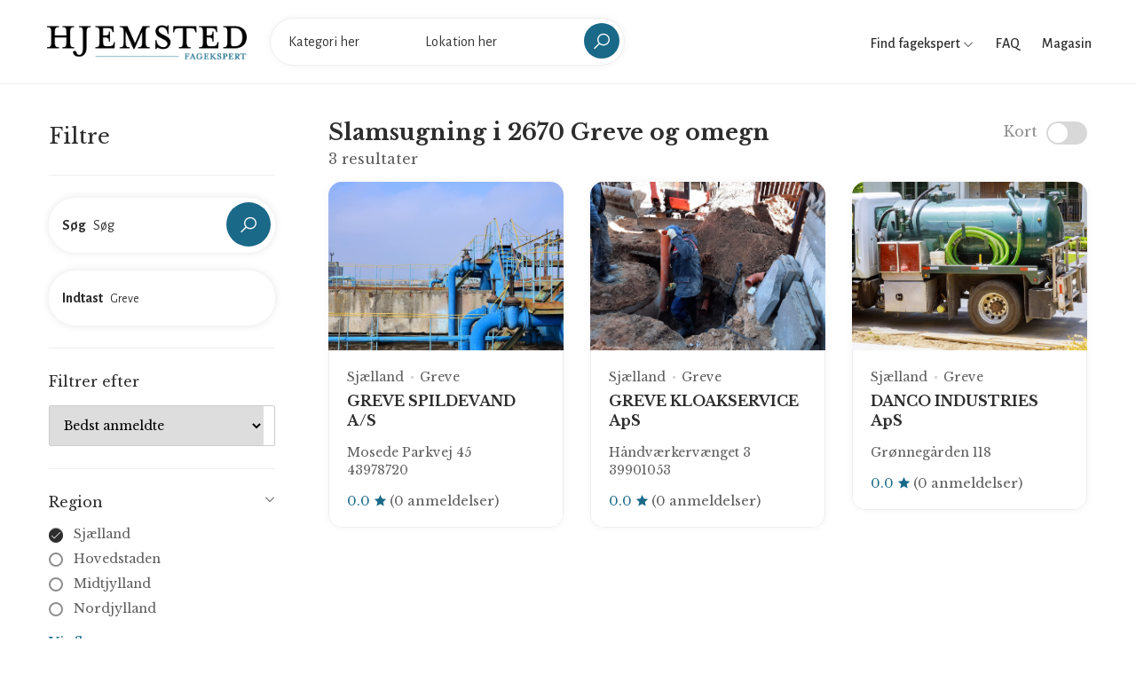

--- FILE ---
content_type: text/html; charset=UTF-8
request_url: https://fagekspert.hjemsted.dk/slamsugning/sjaelland/greve-kommune/2670
body_size: 6476
content:
<!doctype html>
<html lang="da-DK">
<head>
    <meta charset="utf-8">

    
    <title>Slamsugning i 2670 Greve og omegn</title>
<meta property="og:title" content="Slamsugning i 2670 Greve og omegn" />

<meta name="twitter:title" content="Slamsugning i 2670 Greve og omegn" />
<meta name="twitter:description" content="" />
<script type="application/ld+json">{"@context":"https://schema.org","name":"Slamsugning i 2670 Greve og omegn"}</script>

    <meta name="viewport" content="width=device-width, initial-scale=1.0, maximum-scale=1.0, user-scalable=no"/>
  
    <link rel="stylesheet" type="text/css" href="/css/home/app.css?id=f373f19bc483d8dff631" />
    <link rel="canonical" href="https://fagekspert.hjemsted.dk/slamsugning/sjaelland/greve-kommune/2670" />
    
    
    

    <link rel="apple-touch-icon" sizes="57x57" href="/favicon/apple-icon-57x57.png">
    <link rel="apple-touch-icon" sizes="60x60" href="/favicon/apple-icon-60x60.png">
    <link rel="apple-touch-icon" sizes="72x72" href="/favicon/apple-icon-72x72.png">
    <link rel="apple-touch-icon" sizes="76x76" href="/favicon/apple-icon-76x76.png">
    <link rel="apple-touch-icon" sizes="114x114" href="/favicon/apple-icon-114x114.png">
    <link rel="apple-touch-icon" sizes="120x120" href="/favicon/apple-icon-120x120.png">
    <link rel="apple-touch-icon" sizes="144x144" href="/favicon/apple-icon-144x144.png">
    <link rel="apple-touch-icon" sizes="152x152" href="/favicon/apple-icon-152x152.png">
    <link rel="apple-touch-icon" sizes="180x180" href="/favicon/apple-icon-180x180.png">
    <link rel="icon" type="image/png" sizes="192x192"  href="/favicon/android-icon-192x192.png">
    <link rel="icon" type="image/png" sizes="32x32" href="/favicon/favicon-32x32.png">
    <link rel="icon" type="image/png" sizes="96x96" href="/favicon/favicon-96x96.png">
    <link rel="icon" type="image/png" sizes="16x16" href="/favicon/favicon-16x16.png">
    <link rel="manifest" href="/favicon/manifest.json">
    <meta name="msapplication-TileColor" content="#ffffff">
    <meta name="msapplication-TileImage" content="/favicon/ms-icon-144x144.png">
    <meta name="theme-color" content="#ffffff">

    <meta name="robots" content="follow, index">
<!-- Google Tag Manager -->
<script>(function(w,d,s,l,i){w[l]=w[l]||[];w[l].push({'gtm.start':
new Date().getTime(),event:'gtm.js'});var f=d.getElementsByTagName(s)[0],
j=d.createElement(s),dl=l!='dataLayer'?'&l='+l:'';j.async=true;j.src=
'https://www.googletagmanager.com/gtm.js?id='+i+dl;f.parentNode.insertBefore(j,f);
})(window,document,'script','dataLayer','GTM-MH4Q36D');</script>
<!-- End Google Tag Manager -->
</head>

<body>

    <!-- Google Tag Manager (noscript) -->
<noscript><iframe src="https://www.googletagmanager.com/ns.html?id=GTM-MH4Q36D"
height="0" width="0" style="display:none;visibility:hidden"></iframe></noscript>
<!-- End Google Tag Manager (noscript) -->

    <div id="wrapper">
        <header id="header" class="container-fluid site-header https://fagekspert.hjemsted.dk/slamsugning/sjaelland/greve-kommune/2670">
    <div class="container-fluid">
        <div class="site-header-navigation">
            <div class="site">
                <div class="site__menu">
                    <a title="Menu Icon" href="#" class="site__menu__icon">
                        <i class="las la-bars la-24"></i>
                    </a>
                    <div class="popup-background"></div>
                    <div class="popup popup--left">
                        <a title="Close" href="#" class="popup__close">
                            <i class="las la-times la-24"></i>
                        </a>
                        <div class="popup__content">
                            <div class="popup__destinations popup__box" style="border-bottom: 0">
                                <ul class="menu-arrow">
                                    <li>
                                        <a href="#">Find fagekspert</a>
                                        <ul class="sub-menu">
                                                                                            <li><a href="https://fagekspert.hjemsted.dk/anlaegsgartner">Anlægsgartner</a></li>
                                                                                            <li><a href="https://fagekspert.hjemsted.dk/arkitekter">Arkitekter</a></li>
                                                                                            <li><a href="https://fagekspert.hjemsted.dk/biludlejning">Biludlejning</a></li>
                                                                                            <li><a href="https://fagekspert.hjemsted.dk/bilvaerksteder">Bilværksteder</a></li>
                                                                                            <li><a href="https://fagekspert.hjemsted.dk/blikkenslager">Blikkenslager</a></li>
                                                                                            <li><a href="https://fagekspert.hjemsted.dk/byggefirma">Byggefirma</a></li>
                                                                                            <li><a href="https://fagekspert.hjemsted.dk/byggemarkeder">Byggemarkeder</a></li>
                                                                                            <li><a href="https://fagekspert.hjemsted.dk/daekservice">Dækservice</a></li>
                                                                                            <li><a href="https://fagekspert.hjemsted.dk/ejendomsmaegler">Ejendomsmægler</a></li>
                                                                                            <li><a href="https://fagekspert.hjemsted.dk/elektriker">Elektriker</a></li>
                                                                                            <li><a href="https://fagekspert.hjemsted.dk/elselskab">Elselskab</a></li>
                                                                                            <li><a href="https://fagekspert.hjemsted.dk/farvehandler">Farvehandler</a></li>
                                                                                            <li><a href="https://fagekspert.hjemsted.dk/flyttefirma">Flyttefirma</a></li>
                                                                                            <li><a href="https://fagekspert.hjemsted.dk/fugemand-fugemester">Fugemand</a></li>
                                                                                            <li><a href="https://fagekspert.hjemsted.dk/glarmester">Glarmester</a></li>
                                                                                            <li><a href="https://fagekspert.hjemsted.dk/gulvlaegger">Gulvlægger</a></li>
                                                                                            <li><a href="https://fagekspert.hjemsted.dk/havecenter">Havecenter</a></li>
                                                                                            <li><a href="https://fagekspert.hjemsted.dk/indretningsarkitekt">Indretningsarkitekt</a></li>
                                                                                            <li><a href="https://fagekspert.hjemsted.dk/kloakmester">Kloakmester</a></li>
                                                                                            <li><a href="https://fagekspert.hjemsted.dk/koekkenfirmaer">Køkkenfirmaer</a></li>
                                                                                            <li><a href="https://fagekspert.hjemsted.dk/koeletekniker">Køletekniker</a></li>
                                                                                            <li><a href="https://fagekspert.hjemsted.dk/laasesmed">Låsesmed</a></li>
                                                                                            <li><a href="https://fagekspert.hjemsted.dk/malere">Malere</a></li>
                                                                                            <li><a href="https://fagekspert.hjemsted.dk/moebelforretning">Møbelforretning</a></li>
                                                                                            <li><a href="https://fagekspert.hjemsted.dk/murere">Murere</a></li>
                                                                                            <li><a href="https://fagekspert.hjemsted.dk/nedrivningsfirma">Nedrivningsfirma</a></li>
                                                                                            <li><a href="https://fagekspert.hjemsted.dk/planteskoler">Planteskoler</a></li>
                                                                                            <li><a href="https://fagekspert.hjemsted.dk/raadgivende-ingenioer">Rådgivende ingeniør</a></li>
                                                                                            <li><a href="https://fagekspert.hjemsted.dk/rengoering">Rengøring</a></li>
                                                                                            <li><a href="https://fagekspert.hjemsted.dk/skorstensfejning">Skorstensfejning</a></li>
                                                                                            <li><a href="https://fagekspert.hjemsted.dk/slamsugning">Slamsugning</a></li>
                                                                                            <li><a href="https://fagekspert.hjemsted.dk/stukkatoer">Stukkatør</a></li>
                                                                                            <li><a href="https://fagekspert.hjemsted.dk/tagdaekning">Tagdækning</a></li>
                                                                                            <li><a href="https://fagekspert.hjemsted.dk/toemrer">Tømrer</a></li>
                                                                                            <li><a href="https://fagekspert.hjemsted.dk/undervognsbehandling">Undervognsbehandling</a></li>
                                                                                            <li><a href="https://fagekspert.hjemsted.dk/varmepumpe-installatoer">Varmepumpe installatør</a></li>
                                                                                            <li><a href="https://fagekspert.hjemsted.dk/ventilationsfirma">Ventilationsfirma</a></li>
                                                                                            <li><a href="https://fagekspert.hjemsted.dk/vinduespolering">Vinduespolering</a></li>
                                                                                            <li><a href="https://fagekspert.hjemsted.dk/vvs-installatoer">VVS installatør</a></li>
                                                                                    </ul>
                                    </li>
                                    <li>
                                        <a href="/faq">FAQ</a>
                                    </li>
                                    <li>
                                        <a href="https://hjemsted.dk" target="_blank">Magasin</a>
                                    </li>
                                </ul>
                            </div>
                            
                        </div>
                    </div>
                </div>

                <div class="site__brand">
                    <a title="Logo" href="https://fagekspert.hjemsted.dk " class="site__brand__logo">
                        <img src="https://fagekspert.hjemsted.dk/media/logo.png" alt="Fagekspert" width="231px" height="40px" />
                    </a>
                </div>

                                    <div class="site__search layout-02">
                        <a title="Close" href="#" class="search__close">
                            <i class="lg:animate-spin las la-times"></i>
                        </a><!-- .search__close -->
                        <form action="" method="POST" class="site-banner__search layout-02 main-search">

                            <input type="hidden" name="_token" value="jKFru3ccfN2XRL3ZjOXZCaQRxBdf8o71eAJwHbxX">
                            <div class="field-input">
                                <label for="input_search"><strong>Vælg</strong></label>
                                <input class="site-banner__search__input open-suggestion category-search" type="text" name="category" placeholder="Kategori her" autocomplete="off">
                                <input type="hidden" name="category_resource" class="category_resource">
                                <div class="search-suggestions category-suggestion">
                                    <ul>
                                        <li><a href="#"><span>Indlæser...</span></a></li>
                                    </ul>
                                </div>
                            </div>
                            <div class="field-input">
                                <label for="location_search"><strong>Indtast</strong></label>
                                <input class="site-banner__search__input open-suggestion location-search" type="text" name="location" placeholder="Lokation her" autocomplete="off">
                                <input type="hidden" name="location_resource" class="location_resource">
                                <div class="search-suggestions location-suggestion">
                                    <ul>
                                        <li><a href="#"><span>Indlæser...</span></a></li>
                                    </ul>
                                </div>
                            </div>
                            <div class="field-submit">
                                <button><i class="las la-search la-24-black"></i></button>
                            </div>
                        </form>
                    </div>
                            </div>

            <div class="right-header align-right">

                <div class="right-header__categories">
                    <a href="#">
                        Find fagekspert
                        <i class="las la-angle-down la-12"></i>
                    </a>
                    <ul>
                                                    <li><a href="https://fagekspert.hjemsted.dk/anlaegsgartner">Anlægsgartner</a></li>
                                                    <li><a href="https://fagekspert.hjemsted.dk/arkitekter">Arkitekter</a></li>
                                                    <li><a href="https://fagekspert.hjemsted.dk/biludlejning">Biludlejning</a></li>
                                                    <li><a href="https://fagekspert.hjemsted.dk/bilvaerksteder">Bilværksteder</a></li>
                                                    <li><a href="https://fagekspert.hjemsted.dk/blikkenslager">Blikkenslager</a></li>
                                                    <li><a href="https://fagekspert.hjemsted.dk/byggefirma">Byggefirma</a></li>
                                                    <li><a href="https://fagekspert.hjemsted.dk/byggemarkeder">Byggemarkeder</a></li>
                                                    <li><a href="https://fagekspert.hjemsted.dk/daekservice">Dækservice</a></li>
                                                    <li><a href="https://fagekspert.hjemsted.dk/ejendomsmaegler">Ejendomsmægler</a></li>
                                                    <li><a href="https://fagekspert.hjemsted.dk/elektriker">Elektriker</a></li>
                                                    <li><a href="https://fagekspert.hjemsted.dk/elselskab">Elselskab</a></li>
                                                    <li><a href="https://fagekspert.hjemsted.dk/farvehandler">Farvehandler</a></li>
                                                    <li><a href="https://fagekspert.hjemsted.dk/flyttefirma">Flyttefirma</a></li>
                                                    <li><a href="https://fagekspert.hjemsted.dk/fugemand-fugemester">Fugemand</a></li>
                                                    <li><a href="https://fagekspert.hjemsted.dk/glarmester">Glarmester</a></li>
                                                    <li><a href="https://fagekspert.hjemsted.dk/gulvlaegger">Gulvlægger</a></li>
                                                    <li><a href="https://fagekspert.hjemsted.dk/havecenter">Havecenter</a></li>
                                                    <li><a href="https://fagekspert.hjemsted.dk/indretningsarkitekt">Indretningsarkitekt</a></li>
                                                    <li><a href="https://fagekspert.hjemsted.dk/kloakmester">Kloakmester</a></li>
                                                    <li><a href="https://fagekspert.hjemsted.dk/koekkenfirmaer">Køkkenfirmaer</a></li>
                                                    <li><a href="https://fagekspert.hjemsted.dk/koeletekniker">Køletekniker</a></li>
                                                    <li><a href="https://fagekspert.hjemsted.dk/laasesmed">Låsesmed</a></li>
                                                    <li><a href="https://fagekspert.hjemsted.dk/malere">Malere</a></li>
                                                    <li><a href="https://fagekspert.hjemsted.dk/moebelforretning">Møbelforretning</a></li>
                                                    <li><a href="https://fagekspert.hjemsted.dk/murere">Murere</a></li>
                                                    <li><a href="https://fagekspert.hjemsted.dk/nedrivningsfirma">Nedrivningsfirma</a></li>
                                                    <li><a href="https://fagekspert.hjemsted.dk/planteskoler">Planteskoler</a></li>
                                                    <li><a href="https://fagekspert.hjemsted.dk/raadgivende-ingenioer">Rådgivende ingeniør</a></li>
                                                    <li><a href="https://fagekspert.hjemsted.dk/rengoering">Rengøring</a></li>
                                                    <li><a href="https://fagekspert.hjemsted.dk/skorstensfejning">Skorstensfejning</a></li>
                                                    <li><a href="https://fagekspert.hjemsted.dk/slamsugning">Slamsugning</a></li>
                                                    <li><a href="https://fagekspert.hjemsted.dk/stukkatoer">Stukkatør</a></li>
                                                    <li><a href="https://fagekspert.hjemsted.dk/tagdaekning">Tagdækning</a></li>
                                                    <li><a href="https://fagekspert.hjemsted.dk/toemrer">Tømrer</a></li>
                                                    <li><a href="https://fagekspert.hjemsted.dk/undervognsbehandling">Undervognsbehandling</a></li>
                                                    <li><a href="https://fagekspert.hjemsted.dk/varmepumpe-installatoer">Varmepumpe installatør</a></li>
                                                    <li><a href="https://fagekspert.hjemsted.dk/ventilationsfirma">Ventilationsfirma</a></li>
                                                    <li><a href="https://fagekspert.hjemsted.dk/vinduespolering">Vinduespolering</a></li>
                                                    <li><a href="https://fagekspert.hjemsted.dk/vvs-installatoer">VVS installatør</a></li>
                                            </ul>
                </div>

                <div class="right-header__link">
                    <a href="/faq">
                        FAQ
                    </a>
                </div>

                <div class="right-header__link">
                    <a href="https://hjemsted.dk" target="_blank">
                        Magasin
                    </a>
                </div>

                <div class="right-header__search">
                    <a href="#" class="search-open">
                        <i class="las la-search la-24"></i>
                    </a>
                </div>
            </div>
        </div>
    </div>
</header>
        
	 <main id="main" class="site-main">
        <div class="archive-city">
            <div class="col-left no-maps container">
                <div class="archive-filter">
    <form action="" class="filterForm" id="filterForm">

        <div class="filter-head">
            <h2>Filtre</h2>
            <a href="#" class="close-filter"><i class="las la-times"></i></a>
        </div>

        <div class="filter-box position-relative" style="z-index: 2">

            <div class="site-banner__search layout-02 filter-input">
                <div class="field-input field-input--with-button">
                    <label><strong>Søg</strong></label>
                    <input name="keyword" type="text" class="site-banner__search__input" placeholder="Søg" value="">
                </div>
                <div class="field-submit">
                    <button type="button" class="bc_search"><i class="las la-search la-24-black"></i></button>
                </div>
            </div>

            <div class="site-banner__search layout-02 filter-input">
                <div class="field-input">
                    <label><strong>Indtast</strong></label>
                    <input type="text" class="site-banner__search__input open-suggestion location-search" placeholder="Søg"
                           name="location" autocomplete="off" value="Greve">
                    <input type="hidden" name="location_resource" class="location_resource" value="sjaelland/greve-kommune/2670">
                    <div class="search-suggestions location-suggestions location-suggestion">
                        <ul>
                            <li><a href="#"><span>Indlæser...</span></a></li>
                        </ul>
                    </div>
                </div>
            </div>

        </div>

        <div class="filter-box filter-box--no-toggle">

            <h3>Filtrer efter</h3>

            <div class="sort-wrapper">
                <select name="sort" class="sort">
                    <option value="best_rating">Bedst anmeldte</option>
                    <option value="name_asc">A -&gt; Z</option>
                    <option value="name_desc">Z -&gt; A</option>
                </select>
            </div>

        </div>

        
        <div class="filter-box">

            <h3>Region</h3>
            <div class="filter-list">
                <div class="filter-group">
                                            <div class="field-check field-check--round">
                            <label class="bc_filter">
                                <input type="radio" name="region" value="sjaelland" checked>
                                <a href="https://fagekspert.hjemsted.dk/slamsugning/sjaelland/greve-kommune/2670">Sjælland</a>
                                <span class="checkmark"><i class="las la-check"></i></span>
                            </label>
                        </div>
                                            <div class="field-check field-check--round">
                            <label class="bc_filter">
                                <input type="radio" name="region" value="hovedstaden">
                                <a href="https://fagekspert.hjemsted.dk/slamsugning/hovedstaden/greve-kommune/2670">Hovedstaden</a>
                                <span class="checkmark"><i class="las la-check"></i></span>
                            </label>
                        </div>
                                            <div class="field-check field-check--round">
                            <label class="bc_filter">
                                <input type="radio" name="region" value="midtjylland">
                                <a href="https://fagekspert.hjemsted.dk/slamsugning/midtjylland/greve-kommune/2670">Midtjylland</a>
                                <span class="checkmark"><i class="las la-check"></i></span>
                            </label>
                        </div>
                                            <div class="field-check field-check--round">
                            <label class="bc_filter">
                                <input type="radio" name="region" value="nordjylland">
                                <a href="https://fagekspert.hjemsted.dk/slamsugning/nordjylland/greve-kommune/2670">Nordjylland</a>
                                <span class="checkmark"><i class="las la-check"></i></span>
                            </label>
                        </div>
                                            <div class="field-check field-check--round">
                            <label class="bc_filter">
                                <input type="radio" name="region" value="syddanmark">
                                <a href="https://fagekspert.hjemsted.dk/slamsugning/syddanmark/greve-kommune/2670">Syddanmark</a>
                                <span class="checkmark"><i class="las la-check"></i></span>
                            </label>
                        </div>
                                    </div>
                <a href="#" class="more open-more" data-close="Skjul liste" data-more="Vis flere">Vis flere</a>
            </div>

        </div>

        <div class="filter-box">

            <h3>Kategorier</h3>
            <div class="filter-list">
                <div class="filter-group">
                                            <div class="field-check field-check--round">
                            <label class="bc_filter">
                                <input type="radio" name="category" value="slamsugning" checked>
                                <a href="https://fagekspert.hjemsted.dk/slamsugning/sjaelland/greve-kommune/2670">Slamsugning</a>
                                <span class="checkmark"><i class="las la-check"></i></span>
                            </label>
                        </div>
                                            <div class="field-check field-check--round">
                            <label class="bc_filter">
                                <input type="radio" name="category" value="anlaegsgartner">
                                <a href="https://fagekspert.hjemsted.dk/anlaegsgartner/sjaelland/greve-kommune/2670">Anlægsgartner</a>
                                <span class="checkmark"><i class="las la-check"></i></span>
                            </label>
                        </div>
                                            <div class="field-check field-check--round">
                            <label class="bc_filter">
                                <input type="radio" name="category" value="arkitekter">
                                <a href="https://fagekspert.hjemsted.dk/arkitekter/sjaelland/greve-kommune/2670">Arkitekter</a>
                                <span class="checkmark"><i class="las la-check"></i></span>
                            </label>
                        </div>
                                            <div class="field-check field-check--round">
                            <label class="bc_filter">
                                <input type="radio" name="category" value="biludlejning">
                                <a href="https://fagekspert.hjemsted.dk/biludlejning/sjaelland/greve-kommune/2670">Biludlejning</a>
                                <span class="checkmark"><i class="las la-check"></i></span>
                            </label>
                        </div>
                                            <div class="field-check field-check--round">
                            <label class="bc_filter">
                                <input type="radio" name="category" value="bilvaerksteder">
                                <a href="https://fagekspert.hjemsted.dk/bilvaerksteder/sjaelland/greve-kommune/2670">Bilværksteder</a>
                                <span class="checkmark"><i class="las la-check"></i></span>
                            </label>
                        </div>
                                            <div class="field-check field-check--round">
                            <label class="bc_filter">
                                <input type="radio" name="category" value="blikkenslager">
                                <a href="https://fagekspert.hjemsted.dk/blikkenslager/sjaelland/greve-kommune/2670">Blikkenslager</a>
                                <span class="checkmark"><i class="las la-check"></i></span>
                            </label>
                        </div>
                                            <div class="field-check field-check--round">
                            <label class="bc_filter">
                                <input type="radio" name="category" value="byggefirma">
                                <a href="https://fagekspert.hjemsted.dk/byggefirma/sjaelland/greve-kommune/2670">Byggefirma</a>
                                <span class="checkmark"><i class="las la-check"></i></span>
                            </label>
                        </div>
                                            <div class="field-check field-check--round">
                            <label class="bc_filter">
                                <input type="radio" name="category" value="byggemarkeder">
                                <a href="https://fagekspert.hjemsted.dk/byggemarkeder/sjaelland/greve-kommune/2670">Byggemarkeder</a>
                                <span class="checkmark"><i class="las la-check"></i></span>
                            </label>
                        </div>
                                            <div class="field-check field-check--round">
                            <label class="bc_filter">
                                <input type="radio" name="category" value="daekservice">
                                <a href="https://fagekspert.hjemsted.dk/daekservice/sjaelland/greve-kommune/2670">Dækservice</a>
                                <span class="checkmark"><i class="las la-check"></i></span>
                            </label>
                        </div>
                                            <div class="field-check field-check--round">
                            <label class="bc_filter">
                                <input type="radio" name="category" value="ejendomsmaegler">
                                <a href="https://fagekspert.hjemsted.dk/ejendomsmaegler/sjaelland/greve-kommune/2670">Ejendomsmægler</a>
                                <span class="checkmark"><i class="las la-check"></i></span>
                            </label>
                        </div>
                                            <div class="field-check field-check--round">
                            <label class="bc_filter">
                                <input type="radio" name="category" value="elektriker">
                                <a href="https://fagekspert.hjemsted.dk/elektriker/sjaelland/greve-kommune/2670">Elektriker</a>
                                <span class="checkmark"><i class="las la-check"></i></span>
                            </label>
                        </div>
                                            <div class="field-check field-check--round">
                            <label class="bc_filter">
                                <input type="radio" name="category" value="elselskab">
                                <a href="https://fagekspert.hjemsted.dk/elselskab/sjaelland/greve-kommune/2670">Elselskab</a>
                                <span class="checkmark"><i class="las la-check"></i></span>
                            </label>
                        </div>
                                            <div class="field-check field-check--round">
                            <label class="bc_filter">
                                <input type="radio" name="category" value="farvehandler">
                                <a href="https://fagekspert.hjemsted.dk/farvehandler/sjaelland/greve-kommune/2670">Farvehandler</a>
                                <span class="checkmark"><i class="las la-check"></i></span>
                            </label>
                        </div>
                                            <div class="field-check field-check--round">
                            <label class="bc_filter">
                                <input type="radio" name="category" value="flyttefirma">
                                <a href="https://fagekspert.hjemsted.dk/flyttefirma/sjaelland/greve-kommune/2670">Flyttefirma</a>
                                <span class="checkmark"><i class="las la-check"></i></span>
                            </label>
                        </div>
                                            <div class="field-check field-check--round">
                            <label class="bc_filter">
                                <input type="radio" name="category" value="fugemand-fugemester">
                                <a href="https://fagekspert.hjemsted.dk/fugemand-fugemester/sjaelland/greve-kommune/2670">Fugemand</a>
                                <span class="checkmark"><i class="las la-check"></i></span>
                            </label>
                        </div>
                                            <div class="field-check field-check--round">
                            <label class="bc_filter">
                                <input type="radio" name="category" value="glarmester">
                                <a href="https://fagekspert.hjemsted.dk/glarmester/sjaelland/greve-kommune/2670">Glarmester</a>
                                <span class="checkmark"><i class="las la-check"></i></span>
                            </label>
                        </div>
                                            <div class="field-check field-check--round">
                            <label class="bc_filter">
                                <input type="radio" name="category" value="gulvlaegger">
                                <a href="https://fagekspert.hjemsted.dk/gulvlaegger/sjaelland/greve-kommune/2670">Gulvlægger</a>
                                <span class="checkmark"><i class="las la-check"></i></span>
                            </label>
                        </div>
                                            <div class="field-check field-check--round">
                            <label class="bc_filter">
                                <input type="radio" name="category" value="havecenter">
                                <a href="https://fagekspert.hjemsted.dk/havecenter/sjaelland/greve-kommune/2670">Havecenter</a>
                                <span class="checkmark"><i class="las la-check"></i></span>
                            </label>
                        </div>
                                            <div class="field-check field-check--round">
                            <label class="bc_filter">
                                <input type="radio" name="category" value="indretningsarkitekt">
                                <a href="https://fagekspert.hjemsted.dk/indretningsarkitekt/sjaelland/greve-kommune/2670">Indretningsarkitekt</a>
                                <span class="checkmark"><i class="las la-check"></i></span>
                            </label>
                        </div>
                                            <div class="field-check field-check--round">
                            <label class="bc_filter">
                                <input type="radio" name="category" value="kloakmester">
                                <a href="https://fagekspert.hjemsted.dk/kloakmester/sjaelland/greve-kommune/2670">Kloakmester</a>
                                <span class="checkmark"><i class="las la-check"></i></span>
                            </label>
                        </div>
                                            <div class="field-check field-check--round">
                            <label class="bc_filter">
                                <input type="radio" name="category" value="koekkenfirmaer">
                                <a href="https://fagekspert.hjemsted.dk/koekkenfirmaer/sjaelland/greve-kommune/2670">Køkkenfirmaer</a>
                                <span class="checkmark"><i class="las la-check"></i></span>
                            </label>
                        </div>
                                            <div class="field-check field-check--round">
                            <label class="bc_filter">
                                <input type="radio" name="category" value="koeletekniker">
                                <a href="https://fagekspert.hjemsted.dk/koeletekniker/sjaelland/greve-kommune/2670">Køletekniker</a>
                                <span class="checkmark"><i class="las la-check"></i></span>
                            </label>
                        </div>
                                            <div class="field-check field-check--round">
                            <label class="bc_filter">
                                <input type="radio" name="category" value="laasesmed">
                                <a href="https://fagekspert.hjemsted.dk/laasesmed/sjaelland/greve-kommune/2670">Låsesmed</a>
                                <span class="checkmark"><i class="las la-check"></i></span>
                            </label>
                        </div>
                                            <div class="field-check field-check--round">
                            <label class="bc_filter">
                                <input type="radio" name="category" value="malere">
                                <a href="https://fagekspert.hjemsted.dk/malere/sjaelland/greve-kommune/2670">Malere</a>
                                <span class="checkmark"><i class="las la-check"></i></span>
                            </label>
                        </div>
                                            <div class="field-check field-check--round">
                            <label class="bc_filter">
                                <input type="radio" name="category" value="moebelforretning">
                                <a href="https://fagekspert.hjemsted.dk/moebelforretning/sjaelland/greve-kommune/2670">Møbelforretning</a>
                                <span class="checkmark"><i class="las la-check"></i></span>
                            </label>
                        </div>
                                            <div class="field-check field-check--round">
                            <label class="bc_filter">
                                <input type="radio" name="category" value="murere">
                                <a href="https://fagekspert.hjemsted.dk/murere/sjaelland/greve-kommune/2670">Murere</a>
                                <span class="checkmark"><i class="las la-check"></i></span>
                            </label>
                        </div>
                                            <div class="field-check field-check--round">
                            <label class="bc_filter">
                                <input type="radio" name="category" value="nedrivningsfirma">
                                <a href="https://fagekspert.hjemsted.dk/nedrivningsfirma/sjaelland/greve-kommune/2670">Nedrivningsfirma</a>
                                <span class="checkmark"><i class="las la-check"></i></span>
                            </label>
                        </div>
                                            <div class="field-check field-check--round">
                            <label class="bc_filter">
                                <input type="radio" name="category" value="planteskoler">
                                <a href="https://fagekspert.hjemsted.dk/planteskoler/sjaelland/greve-kommune/2670">Planteskoler</a>
                                <span class="checkmark"><i class="las la-check"></i></span>
                            </label>
                        </div>
                                            <div class="field-check field-check--round">
                            <label class="bc_filter">
                                <input type="radio" name="category" value="raadgivende-ingenioer">
                                <a href="https://fagekspert.hjemsted.dk/raadgivende-ingenioer/sjaelland/greve-kommune/2670">Rådgivende ingeniør</a>
                                <span class="checkmark"><i class="las la-check"></i></span>
                            </label>
                        </div>
                                            <div class="field-check field-check--round">
                            <label class="bc_filter">
                                <input type="radio" name="category" value="rengoering">
                                <a href="https://fagekspert.hjemsted.dk/rengoering/sjaelland/greve-kommune/2670">Rengøring</a>
                                <span class="checkmark"><i class="las la-check"></i></span>
                            </label>
                        </div>
                                            <div class="field-check field-check--round">
                            <label class="bc_filter">
                                <input type="radio" name="category" value="skorstensfejning">
                                <a href="https://fagekspert.hjemsted.dk/skorstensfejning/sjaelland/greve-kommune/2670">Skorstensfejning</a>
                                <span class="checkmark"><i class="las la-check"></i></span>
                            </label>
                        </div>
                                            <div class="field-check field-check--round">
                            <label class="bc_filter">
                                <input type="radio" name="category" value="stukkatoer">
                                <a href="https://fagekspert.hjemsted.dk/stukkatoer/sjaelland/greve-kommune/2670">Stukkatør</a>
                                <span class="checkmark"><i class="las la-check"></i></span>
                            </label>
                        </div>
                                            <div class="field-check field-check--round">
                            <label class="bc_filter">
                                <input type="radio" name="category" value="tagdaekning">
                                <a href="https://fagekspert.hjemsted.dk/tagdaekning/sjaelland/greve-kommune/2670">Tagdækning</a>
                                <span class="checkmark"><i class="las la-check"></i></span>
                            </label>
                        </div>
                                            <div class="field-check field-check--round">
                            <label class="bc_filter">
                                <input type="radio" name="category" value="toemrer">
                                <a href="https://fagekspert.hjemsted.dk/toemrer/sjaelland/greve-kommune/2670">Tømrer</a>
                                <span class="checkmark"><i class="las la-check"></i></span>
                            </label>
                        </div>
                                            <div class="field-check field-check--round">
                            <label class="bc_filter">
                                <input type="radio" name="category" value="undervognsbehandling">
                                <a href="https://fagekspert.hjemsted.dk/undervognsbehandling/sjaelland/greve-kommune/2670">Undervognsbehandling</a>
                                <span class="checkmark"><i class="las la-check"></i></span>
                            </label>
                        </div>
                                            <div class="field-check field-check--round">
                            <label class="bc_filter">
                                <input type="radio" name="category" value="varmepumpe-installatoer">
                                <a href="https://fagekspert.hjemsted.dk/varmepumpe-installatoer/sjaelland/greve-kommune/2670">Varmepumpe installatør</a>
                                <span class="checkmark"><i class="las la-check"></i></span>
                            </label>
                        </div>
                                            <div class="field-check field-check--round">
                            <label class="bc_filter">
                                <input type="radio" name="category" value="ventilationsfirma">
                                <a href="https://fagekspert.hjemsted.dk/ventilationsfirma/sjaelland/greve-kommune/2670">Ventilationsfirma</a>
                                <span class="checkmark"><i class="las la-check"></i></span>
                            </label>
                        </div>
                                            <div class="field-check field-check--round">
                            <label class="bc_filter">
                                <input type="radio" name="category" value="vinduespolering">
                                <a href="https://fagekspert.hjemsted.dk/vinduespolering/sjaelland/greve-kommune/2670">Vinduespolering</a>
                                <span class="checkmark"><i class="las la-check"></i></span>
                            </label>
                        </div>
                                            <div class="field-check field-check--round">
                            <label class="bc_filter">
                                <input type="radio" name="category" value="vvs-installatoer">
                                <a href="https://fagekspert.hjemsted.dk/vvs-installatoer/sjaelland/greve-kommune/2670">VVS installatør</a>
                                <span class="checkmark"><i class="las la-check"></i></span>
                            </label>
                        </div>
                                    </div>
                <a href="#" class="more open-more" data-close="Skjul liste" data-more="Vis flere">Vis flere</a>
            </div>

        </div>

        <div class="filter-box">

            <h3>Services</h3>
            <div class="filter-list badge-filters">
                <div class="filter-group">
                                            <div class="field-check">
                            <label class="bc_filter">
                                <input type="checkbox" name="badges[]" value="5">
                                Beklædningsopgaver
                                <span class="checkmark"><i class="las la-check"></i></span>
                            </label>
                        </div>
                                            <div class="field-check">
                            <label class="bc_filter">
                                <input type="checkbox" name="badges[]" value="27">
                                Bilservice &amp; synstjek
                                <span class="checkmark"><i class="las la-check"></i></span>
                            </label>
                        </div>
                                            <div class="field-check">
                            <label class="bc_filter">
                                <input type="checkbox" name="badges[]" value="26">
                                Boligrådgivning
                                <span class="checkmark"><i class="las la-check"></i></span>
                            </label>
                        </div>
                                            <div class="field-check">
                            <label class="bc_filter">
                                <input type="checkbox" name="badges[]" value="11">
                                Facaderenovering
                                <span class="checkmark"><i class="las la-check"></i></span>
                            </label>
                        </div>
                                            <div class="field-check">
                            <label class="bc_filter">
                                <input type="checkbox" name="badges[]" value="13">
                                Flyttehjælp
                                <span class="checkmark"><i class="las la-check"></i></span>
                            </label>
                        </div>
                                            <div class="field-check">
                            <label class="bc_filter">
                                <input type="checkbox" name="badges[]" value="1">
                                Gulvbelægning &amp; slibning
                                <span class="checkmark"><i class="las la-check"></i></span>
                            </label>
                        </div>
                                            <div class="field-check">
                            <label class="bc_filter">
                                <input type="checkbox" name="badges[]" value="10">
                                Isolering og efterisolering
                                <span class="checkmark"><i class="las la-check"></i></span>
                            </label>
                        </div>
                                            <div class="field-check">
                            <label class="bc_filter">
                                <input type="checkbox" name="badges[]" value="28">
                                Køkkenmontering
                                <span class="checkmark"><i class="las la-check"></i></span>
                            </label>
                        </div>
                                            <div class="field-check">
                            <label class="bc_filter">
                                <input type="checkbox" name="badges[]" value="29">
                                Maling af diverse
                                <span class="checkmark"><i class="las la-check"></i></span>
                            </label>
                        </div>
                                            <div class="field-check">
                            <label class="bc_filter">
                                <input type="checkbox" name="badges[]" value="16">
                                Montering af dæk
                                <span class="checkmark"><i class="las la-check"></i></span>
                            </label>
                        </div>
                                            <div class="field-check">
                            <label class="bc_filter">
                                <input type="checkbox" name="badges[]" value="2">
                                Montering af diverse
                                <span class="checkmark"><i class="las la-check"></i></span>
                            </label>
                        </div>
                                            <div class="field-check">
                            <label class="bc_filter">
                                <input type="checkbox" name="badges[]" value="21">
                                Montering af varmepumpe
                                <span class="checkmark"><i class="las la-check"></i></span>
                            </label>
                        </div>
                                            <div class="field-check">
                            <label class="bc_filter">
                                <input type="checkbox" name="badges[]" value="22">
                                Montering af ventilationsanlæg
                                <span class="checkmark"><i class="las la-check"></i></span>
                            </label>
                        </div>
                                            <div class="field-check">
                            <label class="bc_filter">
                                <input type="checkbox" name="badges[]" value="23">
                                Montering af ventilator
                                <span class="checkmark"><i class="las la-check"></i></span>
                            </label>
                        </div>
                                            <div class="field-check">
                            <label class="bc_filter">
                                <input type="checkbox" name="badges[]" value="9">
                                Murerarbejde
                                <span class="checkmark"><i class="las la-check"></i></span>
                            </label>
                        </div>
                                            <div class="field-check">
                            <label class="bc_filter">
                                <input type="checkbox" name="badges[]" value="6">
                                Nedrivningstilladelse
                                <span class="checkmark"><i class="las la-check"></i></span>
                            </label>
                        </div>
                                            <div class="field-check">
                            <label class="bc_filter">
                                <input type="checkbox" name="badges[]" value="7">
                                Opmuringsarbejde
                                <span class="checkmark"><i class="las la-check"></i></span>
                            </label>
                        </div>
                                            <div class="field-check">
                            <label class="bc_filter">
                                <input type="checkbox" name="badges[]" value="14">
                                Opsætning af elinstallationer
                                <span class="checkmark"><i class="las la-check"></i></span>
                            </label>
                        </div>
                                            <div class="field-check">
                            <label class="bc_filter">
                                <input type="checkbox" name="badges[]" value="4">
                                Opsætning af inventar
                                <span class="checkmark"><i class="las la-check"></i></span>
                            </label>
                        </div>
                                            <div class="field-check">
                            <label class="bc_filter">
                                <input type="checkbox" name="badges[]" value="20">
                                Rådgivning til ombygning
                                <span class="checkmark"><i class="las la-check"></i></span>
                            </label>
                        </div>
                                            <div class="field-check">
                            <label class="bc_filter">
                                <input type="checkbox" name="badges[]" value="15">
                                Reparation af elinstallation
                                <span class="checkmark"><i class="las la-check"></i></span>
                            </label>
                        </div>
                                            <div class="field-check">
                            <label class="bc_filter">
                                <input type="checkbox" name="badges[]" value="25">
                                Reparation af opvaskemaskine
                                <span class="checkmark"><i class="las la-check"></i></span>
                            </label>
                        </div>
                                            <div class="field-check">
                            <label class="bc_filter">
                                <input type="checkbox" name="badges[]" value="3">
                                Reparation af tag
                                <span class="checkmark"><i class="las la-check"></i></span>
                            </label>
                        </div>
                                            <div class="field-check">
                            <label class="bc_filter">
                                <input type="checkbox" name="badges[]" value="24">
                                Reparation af vaskemaskine
                                <span class="checkmark"><i class="las la-check"></i></span>
                            </label>
                        </div>
                                            <div class="field-check">
                            <label class="bc_filter">
                                <input type="checkbox" name="badges[]" value="12">
                                Rørarbejde
                                <span class="checkmark"><i class="las la-check"></i></span>
                            </label>
                        </div>
                                            <div class="field-check">
                            <label class="bc_filter">
                                <input type="checkbox" name="badges[]" value="17">
                                Udlejning af bil
                                <span class="checkmark"><i class="las la-check"></i></span>
                            </label>
                        </div>
                                            <div class="field-check">
                            <label class="bc_filter">
                                <input type="checkbox" name="badges[]" value="19">
                                Udlejning af trailer
                                <span class="checkmark"><i class="las la-check"></i></span>
                            </label>
                        </div>
                                            <div class="field-check">
                            <label class="bc_filter">
                                <input type="checkbox" name="badges[]" value="18">
                                Udlejning af varevogn
                                <span class="checkmark"><i class="las la-check"></i></span>
                            </label>
                        </div>
                                            <div class="field-check">
                            <label class="bc_filter">
                                <input type="checkbox" name="badges[]" value="8">
                                Vådrumssikring
                                <span class="checkmark"><i class="las la-check"></i></span>
                            </label>
                        </div>
                                    </div>
                <a href="#" class="more open-more" data-close="Skjul liste" data-more="Vis flere">Vis flere</a>
            </div>

        </div>

        

    </form>
</div>                <div class="main-primary">

    <div class="filter-mobile">
        <ul>
            <li><a class="mb-filter mb-open" href="#filterForm">Filtre</a></li>
        </ul>
        <div class="mb-maps"><a class="mb-maps" href="#"><i class="las la-map-marked-alt"></i></a></div>
    </div>
    <div class="top-area top-area-filter mb-1">
        <h1 class="top-area-heading">
            Slamsugning i 2670 Greve og omegn
        </h1>

        <div class="select-box">
        </div>

        <div class="show-map">
            <span>Kort</span>
            <a href="#" class="icon-toggle"></a>
        </div>
    </div>

    <div class="result-count mb-3"><span class="count">3</span> resultater</div>

    
            <div class="adsense-desktop"></div>
        <div class="adsense-mobile"></div>
    
    <div class="area-places">

        
            <div class="place-item place-hover layout-02" data-maps="">
                <div class="place-inner">
                    <div class="place-thumb">
                        <a class="entry-thumb" href="https://fagekspert.hjemsted.dk/greve-spildevand-as"><img src="https://fagekspert.hjemsted.dk/storage/files/BIa9Qoqfvbhei2WgPDHonxH4X2qGQTMybLB3tqST.jpg" alt="GREVE SPILDEVAND A/S" loading="lazy"></a>
                        
                    </div>
                    <div class="entry-detail">
                        <div class="entry-head">
                            <div class="list-item">
                                <span>Sjælland</span>
                            </div>
                            <div class="place-city list-item">
                                <span>Greve</span>
                            </div>
                        </div>
                        <h3 class="place-title"><a href="https://fagekspert.hjemsted.dk/greve-spildevand-as">GREVE SPILDEVAND A/S</a></h3>
                        <p class="place-description">
                            Mosede Parkvej 45
                                                                                        <br> 43978720
                                                    </p>
                        <div class="entry-bottom">
                            <div class="place-preview">
                                <div class="place-rating">
                                    <span>0.0 </span>
                                    <i class="las la-star"></i>
                                </div>
                                <span class="count-reviews">(0 anmeldelser)</span>
                            </div>
                            
                        </div>
                    </div>
                </div>
            </div>

        
            <div class="place-item place-hover layout-02" data-maps="">
                <div class="place-inner">
                    <div class="place-thumb">
                        <a class="entry-thumb" href="https://fagekspert.hjemsted.dk/greve-kloakservice-aps"><img src="https://fagekspert.hjemsted.dk/storage/files/pjS4fIXjvveq9lXqAYUI9L4SVND3SjsrY59MYVRT.jpg" alt="GREVE KLOAKSERVICE ApS" loading="lazy"></a>
                        
                    </div>
                    <div class="entry-detail">
                        <div class="entry-head">
                            <div class="list-item">
                                <span>Sjælland</span>
                            </div>
                            <div class="place-city list-item">
                                <span>Greve</span>
                            </div>
                        </div>
                        <h3 class="place-title"><a href="https://fagekspert.hjemsted.dk/greve-kloakservice-aps">GREVE KLOAKSERVICE ApS</a></h3>
                        <p class="place-description">
                            Håndværkervænget 3
                                                                                        <br> 39901053
                                                    </p>
                        <div class="entry-bottom">
                            <div class="place-preview">
                                <div class="place-rating">
                                    <span>0.0 </span>
                                    <i class="las la-star"></i>
                                </div>
                                <span class="count-reviews">(0 anmeldelser)</span>
                            </div>
                            
                        </div>
                    </div>
                </div>
            </div>

        
            <div class="place-item place-hover layout-02" data-maps="">
                <div class="place-inner">
                    <div class="place-thumb">
                        <a class="entry-thumb" href="https://fagekspert.hjemsted.dk/danco-industries-aps"><img src="https://fagekspert.hjemsted.dk/storage/files/00h9cISFS4GHQwj7n8gsMDSlkJYepa75B2EMKmZD.jpg" alt="DANCO INDUSTRIES ApS" loading="lazy"></a>
                        
                    </div>
                    <div class="entry-detail">
                        <div class="entry-head">
                            <div class="list-item">
                                <span>Sjælland</span>
                            </div>
                            <div class="place-city list-item">
                                <span>Greve</span>
                            </div>
                        </div>
                        <h3 class="place-title"><a href="https://fagekspert.hjemsted.dk/danco-industries-aps">DANCO INDUSTRIES ApS</a></h3>
                        <p class="place-description">
                            Grønnegården 118
                                                                                </p>
                        <div class="entry-bottom">
                            <div class="place-preview">
                                <div class="place-rating">
                                    <span>0.0 </span>
                                    <i class="las la-star"></i>
                                </div>
                                <span class="count-reviews">(0 anmeldelser)</span>
                            </div>
                            
                        </div>
                    </div>
                </div>
            </div>

            </div>

    <div class="pagination">
        
    </div>

    
</div>            </div>

            <div class="col-right" style="display: none;">
                <div class="filter-head">
    <h2>Kort</h2>
    <a href="#" class="close-maps">Luk</a>
</div>
<div class="entry-map">
    <div id="place-map-filter"></div>
</div>            </div>
        </div>
    </main>

    

        <footer id="footer" class="footer layout-02">
    <div class="container">
        <div class="footer__top">
            <div class="row">
                <div class="col-lg-5">
                    <div class="footer__top__info">
                        <a title="Logo" href="#" class="footer__top__info__logo">
                            <img src="https://fagekspert.hjemsted.dk/media/logo.png" alt="Fagekspert" />
                        </a>
                        <p class="footer__top__info__desc">Hjemsted Fagekspert hjælper dig til at finde fagfolk i forskellige byer i hele Danmark. * Hjemmesiden drives af annonceindtægt, hvorfor du derfor vil finde steder med reklamer her på siden.</p>
                    </div>
                </div>
                <div class="col-lg-2">
                    <aside class="footer__top__nav">
                        <h3>Kontakt</h3>
                        <ul>
                            <li><a href="https://hjemsted.dk/vores-mission/" target="_blank">Vores mission</a></li>
                            <li><a href="https://hjemsted.dk/annoncering/" target="_blank">Annoncering</a></li>
                            <li><a href="/kontakt">Tilføj/ret virksomhed</a></li>
                        </ul>
                    </aside>
                </div>
                <div class="col-lg-2">
                    <aside class="footer__top__nav">
                        <h3>Info</h3>
                        <ul>
                            <li><a href="https://hjemsted.dk" target="_blank">Magasin</a></li>
                            <li><a href="https://hjemsted.dk/privatlivspolitik/" target="_blank">Privatlivspolitik</a></li>
                            <li><a href="/sitemap.xml">Sitemap</a></li>
                        </ul>
                    </aside>
                </div>
                <div class="col-lg-3">
                    <aside class="footer__top__nav footer__top__nav--contact">
                        <h3>Følg med</h3>
                        <p>E-mail: <a href="/cdn-cgi/l/email-protection#4f088cea6f3b26236f2e212120212c2a3d262128">Gå til annoncering</a></p>
                                                <ul>
                            <li>
                                <a title="Facebook" href="https://facebook.com/hjemstedmagasin" target="_blank">
                                    <i class="lab la-facebook la-24"></i>
                                </a>
                            </li>
                            <li>
                                <a title="Instagram" href="https://www.instagram.com/hjemstedmagasin" target="_blank">
                                    <i class="lab la-instagram la-24"></i>
                                </a>
                            </li>
                        </ul>
                    </aside>
                </div>
            </div>
        </div>
        <div class="footer__bottom">
            <p class="footer__bottom__copyright">2026 &copy; All rights reserved</p>
        </div>
    </div>
</footer>    </div>

    <script data-cfasync="false" src="/cdn-cgi/scripts/5c5dd728/cloudflare-static/email-decode.min.js"></script><script src="/js/home/app.js?id=e9e39e66844d2a4917ba" defer></script>

    
            <script type="application/ld+json">{"@context":"https:\/\/schema.org","@type":"BreadcrumbList","itemListElement":[{"@type":"ListItem","position":1,"name":"Slamsugning","item":"https:\/\/fagekspert.hjemsted.dk\/slamsugning"},{"@type":"ListItem","position":2,"name":"Sjælland","item":"https:\/\/fagekspert.hjemsted.dk\/slamsugning\/sjaelland"},{"@type":"ListItem","position":3,"name":"Greve Kommune","item":"https:\/\/fagekspert.hjemsted.dk\/slamsugning\/sjaelland\/greve-kommune"},{"@type":"ListItem","position":4,"name":"Greve","item":"https:\/\/fagekspert.hjemsted.dk\/slamsugning\/sjaelland\/greve-kommune\/2670"}]}</script>
            <script type="application/ld+json">{"@context":"https:\/\/schema.org","@type":"Service","name":"Slamsugning","aggregateRating":4.1}</script>
            <script type="application/ld+json">{"@context":"https:\/\/schema.org","@type":"LocalBusiness","name":"GREVE SPILDEVAND A\/S","telephone":"43978720","priceRange":"none","url":"https:\/\/fagekspert.hjemsted.dk\/greve-spildevand-as","image":"https:\/\/fagekspert.hjemsted.dk\/storage\/files\/BIa9Qoqfvbhei2WgPDHonxH4X2qGQTMybLB3tqST.jpg","address":{"@type":"PostalAddress","addressRegion":"Sjælland","addressLocality":"Greve","postalCode":"2670","streetAddress":"Mosede Parkvej 45"},"aggregateRating":{"@type":"AggregateRating","worstRating":1,"bestRating":5,"reviewCount":0,"ratingValue":0}}</script>
            <script type="application/ld+json">{"@context":"https:\/\/schema.org","@type":"LocalBusiness","name":"GREVE KLOAKSERVICE ApS","telephone":"39901053","priceRange":"none","url":"https:\/\/fagekspert.hjemsted.dk\/greve-kloakservice-aps","image":"https:\/\/fagekspert.hjemsted.dk\/storage\/files\/pjS4fIXjvveq9lXqAYUI9L4SVND3SjsrY59MYVRT.jpg","address":{"@type":"PostalAddress","addressRegion":"Sjælland","addressLocality":"Greve","postalCode":"2670","streetAddress":"Håndværkervænget 3"},"aggregateRating":{"@type":"AggregateRating","worstRating":1,"bestRating":5,"reviewCount":0,"ratingValue":0}}</script>
            <script type="application/ld+json">{"@context":"https:\/\/schema.org","@type":"LocalBusiness","name":"DANCO INDUSTRIES ApS","telephone":"none","priceRange":"none","url":"https:\/\/fagekspert.hjemsted.dk\/danco-industries-aps","image":"https:\/\/fagekspert.hjemsted.dk\/storage\/files\/00h9cISFS4GHQwj7n8gsMDSlkJYepa75B2EMKmZD.jpg","address":{"@type":"PostalAddress","addressRegion":"Sjælland","addressLocality":"Greve","postalCode":"2670","streetAddress":"Grønnegården 118"},"aggregateRating":{"@type":"AggregateRating","worstRating":1,"bestRating":5,"reviewCount":0,"ratingValue":0}}</script>
    
    <script src="https://maps.googleapis.com/maps/api/js?key=AIzaSyCb0TJeLcmOkc4MyZjHKxhInziXZUCzYlw&libraries=places&language=da" defer></script>

    <script src="/js/home/pages/listings.js?id=ee2f15e5fc506c95c01e" defer></script>


    

</body>
</html>
